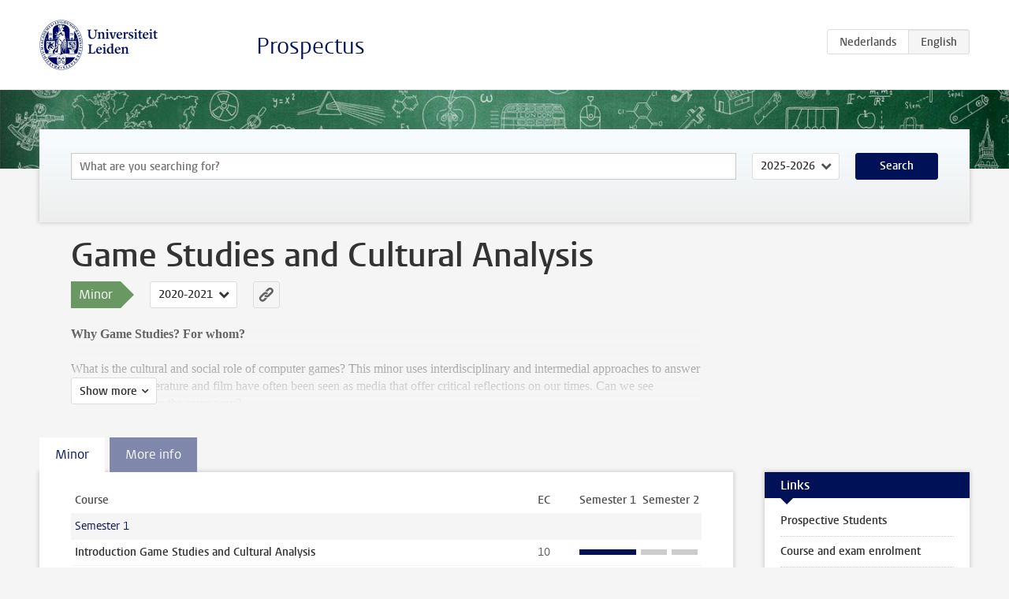

--- FILE ---
content_type: text/html; charset=UTF-8
request_url: https://studiegids.universiteitleiden.nl/en/studies/8274/game-studies-and-cultural-analysis
body_size: 4987
content:
<!DOCTYPE html>
<html lang="en">
<head>
    <meta charset="utf-8">
    <meta name="viewport" content="width=device-width, initial-scale=1, maximum-scale=1">
    <meta http-equiv="X-UA-Compatible" content="IE=edge" />
    <title>Game Studies and Cultural Analysis (Minor 2020-2021) - Prospectus - Universiteit Leiden</title>

    <!-- icons -->
    <link rel="shortcut icon" href="https://www.universiteitleiden.nl/design-1.0/assets/icons/favicon.ico" />
    <link rel="icon" type="image/png" sizes="32x32" href="https://www.universiteitleiden.nl/design-1.0/assets/icons/icon-32px.png" />
    <link rel="icon" type="image/png" sizes="96x96" href="https://www.universiteitleiden.nl/design-1.0/assets/icons/icon-96px.png" />
    <link rel="icon" type="image/png" sizes="195x195" href="https://www.universiteitleiden.nl/design-1.0/assets/icons/icon-195px.png" />

    <link rel="apple-touch-icon" href="https://www.universiteitleiden.nl/design-1.0/assets/icons/icon-120px.png" /> <!-- iPhone retina -->
    <link rel="apple-touch-icon" sizes="180x180" href="https://www.universiteitleiden.nl/design-1.0/assets/icons/icon-180px.png" /> <!-- iPhone 6 plus -->
    <link rel="apple-touch-icon" sizes="152x152" href="https://www.universiteitleiden.nl/design-1.0/assets/icons/icon-152px.png" /> <!-- iPad retina -->
    <link rel="apple-touch-icon" sizes="167x167" href="https://www.universiteitleiden.nl/design-1.0/assets/icons/icon-167px.png" /> <!-- iPad pro -->

    <link rel="stylesheet" href="https://www.universiteitleiden.nl/design-1.0/css/ul2common/screen.css">
    <link rel="stylesheet" href="/css/screen.css" />
</head>
<body class="prospectus left programme">
<script> document.body.className += ' js'; </script>


<div class="header-container">
    <header class="wrapper clearfix">
        <p class="logo">
            <a href="https://studiegids.universiteitleiden.nl/en">
                <img width="151" height="64" src="https://www.universiteitleiden.nl/design-1.0/assets/images/zegel.png" alt="Universiteit Leiden"/>
            </a>
        </p>
        <p class="site-name"><a href="https://studiegids.universiteitleiden.nl/en">Prospectus</a></p>
        <div class="language-btn-group">
                        <a href="https://studiegids.universiteitleiden.nl/studies/8274/game-studies-and-cultural-analysis" class="btn">
                <abbr title="Nederlands">nl</abbr>
            </a>
                                <span class="btn active">
                <abbr title="English">en</abbr>
            </span>
            </div>    </header>
</div>

<div class="hero" data-bgset="/img/hero-435w.jpg 435w, /img/hero-786w.jpg 786w, /img/hero-1440w.jpg 1440w, /img/hero-2200w.jpg 2200w"></div>


<div class="search-container">
    <form action="https://studiegids.universiteitleiden.nl/en/search" class="search-form wrapper">
        <input type="hidden" name="for" value="courses" />
        <div class="search">
            <!-- <label class="select">
    <span>Search for</span>
    <select name="for">
                    <option value="courses">Courses</option>
                    <option value="programmes">Programmes</option>
            </select>
</label> -->
            <label class="keywords no-label">
    <span>Keywords</span>
    <input type="search" name="q" value="" placeholder="What are you searching for?" autofocus autocomplete="off"/>
</label>            <label class="select no-label">
    <span>Academic year</span>
    <select name="edition">
                    <option selected>2025-2026</option>
                    <option>2024-2025</option>
                    <option>2023-2024</option>
                    <option>2022-2023</option>
                    <option>2021-2022</option>
                    <option>2020-2021</option>
                    <option>2019-2020</option>
                    <option>2018-2019</option>
                    <option>2017-2018</option>
                    <option>2016-2017</option>
                    <option>2015-2016</option>
                    <option>2014-2015</option>
                    <option>2013-2014</option>
                    <option>2012-2013</option>
                    <option>2011-2012</option>
                    <option>2010-2011</option>
            </select>
</label>            <button type="submit">Search</button>        </div>
    </form>
</div>



<div class="main-container">

    <div class="wrapper summary">
        <article class="content">
            <h1>Game Studies and Cultural Analysis</h1>
            <!-- Template ID: 784 -->
            <div class="meta">
                <div class="entity">
                    <span><b>Minor</b></span>
                </div>
                <div class="edition">
                                                                        <ul class="switch-edition">
                                                        <li>
                                    <a href="https://studiegids.universiteitleiden.nl/en/studies/10620/game-studies">
                                        2025-2026
                                    </a>
                                </li>
                                                                                                    <li>
                                    <a href="https://studiegids.universiteitleiden.nl/en/studies/10059/game-studies">
                                        2024-2025
                                    </a>
                                </li>
                                                                                                    <li>
                                    <a href="https://studiegids.universiteitleiden.nl/en/studies/9502/game-studies-and-cultural-analysis">
                                        2023-2024
                                    </a>
                                </li>
                                                                                                    <li>
                                    <a href="https://studiegids.universiteitleiden.nl/en/studies/9073/game-studies-and-cultural-analysis">
                                        2022-2023
                                    </a>
                                </li>
                                                                                                    <li>
                                    <a href="https://studiegids.universiteitleiden.nl/en/studies/8590/game-studies-and-cultural-analysis">
                                        2021-2022
                                    </a>
                                </li>
                                                                                                    <li class="active">
                                    <a href="https://studiegids.universiteitleiden.nl/en/studies/8274/game-studies-and-cultural-analysis">
                                        2020-2021
                                    </a>
                                </li>
                                                                                                    <li>
                                    <a href="https://studiegids.universiteitleiden.nl/en/studies/7427/game-studies-and-cultural-analysis">
                                        2019-2020
                                    </a>
                                </li>
                                                                                                    <li>
                                    <a href="https://studiegids.universiteitleiden.nl/en/studies/6389/game-studies-and-cultural-analysis">
                                        2018-2019
                                    </a>
                                </li>
                                                                                                    <li>
                                    <a href="https://studiegids.universiteitleiden.nl/en/studies/5747/game-studies-and-cultural-analysis">
                                        2017-2018
                                    </a>
                                </li>
                                                                                                    <li>
                                    <a href="https://studiegids.universiteitleiden.nl/en/studies/4645/game-studies-and-cultural-analysis">
                                        2016-2017
                                    </a>
                                </li>
                                                                                                    <li>
                                    <a href="https://studiegids.universiteitleiden.nl/en/studies/3959/game-studies-and-cultural-analysis">
                                        2015-2016
                                    </a>
                                </li>
                                                                                                    <li>
                                    <a href="https://studiegids.universiteitleiden.nl/en/studies/2989/game-studies-and-cultural-analysis">
                                        2014-2015
                                    </a>
                                </li>
                                                    </ul>
                                                            </div>
                <div class="permalink">
                    <a class="ia-element" href="https://studiegids.universiteitleiden.nl/en/s/0784">
                        <svg xmlns="http://www.w3.org/2000/svg" viewBox="-3 -3 36 36">
                            <title>Link to Game Studies and Cultural Analysis in the active academic year</title>
                            <path d="M29.78,4.53A6.8,6.8,0,0,0,20,4.43c-1.82,1.8-3.62,3.62-5.43,5.43l-.26.29.23,0a8.22,8.22,0,0,1,4.54.66.44.44,0,0,0,.59-.1Q21.26,9,22.94,7.37a2.53,2.53,0,0,1,2.63-.68,2.63,2.63,0,0,1,1.09,4.42c-2.14,2.16-4.3,4.3-6.45,6.45a2.81,2.81,0,0,1-3.61.59,2,2,0,0,0-2.86.72,1.71,1.71,0,0,0,.36,2.65A6.82,6.82,0,0,0,22.71,21q3.63-3.49,7.13-7.13A6.78,6.78,0,0,0,29.78,4.53Z" transform="translate(-2.3 -2.38)"/>
                            <path d="M19.08,24.32a8.13,8.13,0,0,1-4.51-.67.44.44,0,0,0-.58.12c-1,1-2,2-3,3A2.63,2.63,0,0,1,7.29,23q3.17-3.19,6.37-6.37a2.51,2.51,0,0,1,1.41-.71,3.55,3.55,0,0,1,2.09.42A1.88,1.88,0,0,0,19.53,16c1.16-1.12,1.08-2.3-.23-3.21a6.81,6.81,0,0,0-8.39.72c-2.29,2.21-4.57,4.44-6.74,6.76a6.4,6.4,0,0,0-1.31,7.16A6.79,6.79,0,0,0,14,29.73c1.74-1.7,3.44-3.44,5.16-5.16a3,3,0,0,0,.21-.25Z" transform="translate(-2.3 -2.38)"/>
                        </svg>
                    </a>
                </div>
            </div>
                        <div class="window" data-label="Show more">
                <p><strong>Why Game Studies?</strong>  <strong>For whom?</strong></p>

<p>What is the cultural and social role of computer games? This minor uses interdisciplinary and intermedial approaches to answer that question. Literature and film have often been seen as media that offer critical reflections on our times. Can we see computer games in the same way?</p>

<p>This minor offers you the insights and tools you need to become a game critic. Game critics—experts who are able to unravel the cultural and social roles of games—are nowadays perhaps even more necessary than film critics or literary critics. Computer games are not just the omnipresent, defining media of our times; they also speak to the condition of our 21st society in ways no other media can.</p>

<p>During a range of varied courses, you will explore the many ways in which games address and shape society. First, computer games shape our relation to technology and digitalization, while also inviting a critical reflection on the effects of digitalization, for example the new forms of political control (informatic control, Galloway). Second, on another level, game elements have transformed didactical methods and communication strategies; third, while games, on the one hand, use the conventions of film, television, comics, literature, etc., on the other hand we can also see that the visual arts, films, and television series have changed under the influence of games. Computer games are at the heart of fundamental changes in art, culture, society and politics. We will explore these issues through a critical discussion of an extensive range of mainstream and indie games (from Half-Life to The Sims and Fortnite, from The Elder Scrolls to The Witcher and The Walking Dead).</p>

<p>As game making is a part of game culture, and as designing a game contributes a lot to understanding the nature of the medium, this minor also offers different opportunities to obtain skills in game making. Students of the Humanities, Social Sciences and (Computer) Sciences can collectively create either a game prototype or a working computer game. Non-science students will be able to follow a course in <strong>game making</strong> first; science students will be able to start by learning about <strong>story-telling</strong> (generative narratology). They will put their new-won insights at work during a 10 ec hands-on course. The shared aim of all courses, both the theoretical and the hands-on courses, is the deconstruction of the medium of computer games.</p>

<p>The Leiden University Game Studies and Cultural Analysis-minor is unique in bringing together game making and critical game analysis.</p>

<p><strong>Design your own minor</strong></p>

<p>All students can now design their own 30 or 31 ec-minor, by selecting courses from the programme. Note that the Introductory course is mandatory.</p>

<p>Maximum number of participants: 55</p>

<p>Prospectus number: 5000MGSCAN</p>

<p>Class number: 1027</p>

<p>Language: English</p>

            </div>
                    </article>

    </div>

    <div class="main wrapper clearfix with-tabs">
        <div id="content">
            <article>
                                    <section class="tab">

                        <h2 class="tab-label">Minor</h2>

                        


                                                                                    <table class="results course-list">
                                    <thead>
                                        <tr>
                                            <th scope="col">Course</th>
                                            <th scope="col">EC</th>
                                            <th scope="col">S<span>emester&nbsp;</span>1</th>
                                            <th scope="col">S<span>emester&nbsp;</span>2</th>
                                        </tr>
                                    </thead>
                                    <tbody>
                                                                    <tr>
                                                                                            <td colspan="4" class="bundle">
                                                    <p>Semester 1</p>

                                                </td>
                                                                                    </tr>
                                                                                                                        <tr>
                                                                                            <td><a href="https://studiegids.universiteitleiden.nl/en/courses/102015/introduction-game-studies-and-cultural-analysis">Introduction Game Studies and Cultural Analysis</a></td>
                                                <td>10</td>
                                                <td colspan="2"><div class="block-lines"><span class="block block-1 block-on"></span><span class="block block-2 block-on"></span><span class="block block-3 block-off"></span><span class="block block-4 block-off"></span></div></td>
                                                                                    </tr>
                                                                                                                        <tr>
                                                                                            <td class="bundle-item"><a href="https://studiegids.universiteitleiden.nl/en/courses/102016/games-and-transmedia-storytelling-stories-of-covid-19">Games and Transmedia Storytelling: Stories of COVID-19</a></td>
                                                <td>5</td>
                                                <td colspan="2"><div class="block-lines"><span class="block block-1 block-on"></span><span class="block block-2 block-off"></span><span class="block block-3 block-off"></span><span class="block block-4 block-off"></span></div></td>
                                                                                    </tr>
                                                                                                                        <tr>
                                                                                            <td class="bundle-item"><a href="https://studiegids.universiteitleiden.nl/en/courses/103611/introduction-story-telling-and-generative-narratology-science-students">Introduction Story-Telling and Generative Narratology (Science-students)</a></td>
                                                <td>5</td>
                                                <td colspan="2"><div class="block-lines"><span class="block block-1 block-off"></span><span class="block block-2 block-on"></span><span class="block block-3 block-off"></span><span class="block block-4 block-off"></span></div></td>
                                                                                    </tr>
                                                                                                                        <tr>
                                                                                            <td class="bundle-item"><a href="https://studiegids.universiteitleiden.nl/en/courses/102018/introduction-to-video-game-making">Introduction to Video Game Making</a></td>
                                                <td>6</td>
                                                <td colspan="2"><div class="block-lines"><span class="block block-1 block-on"></span><span class="block block-2 block-on"></span><span class="block block-3 block-off"></span><span class="block block-4 block-off"></span></div></td>
                                                                                    </tr>
                                                                                                                        <tr>
                                                                                            <td colspan="4" class="bundle">
                                                    <p>Semester 2</p>

                                                </td>
                                                                                    </tr>
                                                                                                                        <tr>
                                                                                            <td class="bundle-item"><a href="https://studiegids.universiteitleiden.nl/en/courses/102020/game-analysis-games-and-cultural-analysis">Game Analysis: Games and Cultural Analysis</a></td>
                                                <td>10</td>
                                                <td colspan="2"><div class="block-lines"><span class="block block-1 block-off"></span><span class="block block-2 block-off"></span><span class="block block-3 block-on"></span><span class="block block-4 block-on"></span></div></td>
                                                                                    </tr>
                                                                                                                        <tr>
                                                                                            <td class="bundle-item"><a href="https://studiegids.universiteitleiden.nl/en/courses/102022/hands-on-reflective-game-development-in-action">Hands-On: Reflective Game Development in Action</a></td>
                                                <td>10</td>
                                                <td colspan="2"><div class="block-lines"><span class="block block-1 block-off"></span><span class="block block-2 block-off"></span><span class="block block-3 block-on"></span><span class="block block-4 block-on"></span></div></td>
                                                                                    </tr>
                                                                </tbody>
                                </table>
                                                                        </section>
                                    <section class="tab">

                        <h2 class="tab-label">More info</h2>

                        <p><strong>Information</strong></p>

<ul>
<li><p>Extent: 30 or 31ec (from offer of 46 ec)</p></li>
<li><p>Intended for: students from all disciplines</p></li>
<li><p>Language of instruction: English</p></li>
<li><p>Website: <a href="https://www.student.universiteitleiden.nl/studie-en-studeren/studie/onderwijsinformatie/keuzeruimte/universiteit-leiden/gast?cf=universiteit-leiden&amp;cd=gast">elective credits</a> and <a href="http://education.leiden.edu/education/nieuw-minoren.html">Minors in English</a></p></li>
<li><p>Coordinator: <a href="https://www.universiteitleiden.nl/en/staffmembers/isabel-hoving#tab-1">mevr. dr. I. Hoving</a></p></li>
<li><p>Enrolment through: <a href="http://www.usis.leidenuniv.nl">uSis</a><br>
Board of examiners: Literatuur- en Mediawetenschappen</p></li>
</ul>

<p><strong>Remarks</strong></p>

<p>Courses in the minor:</p>

<ul>
<li><p>(Interdisciplinary) Introduction Game Studies and Cultural Analysis (10 ects) mandatory</p></li>
<li><p>Transmedia Storytelling (5 ects)</p></li>
<li><p>Introduction Game-Making for Beginners (Humanities and Social Sciences-students) (6 ects)</p></li>
<li><p>Introduction Story-Telling for Beginners (Science-students) (5 ects)</p></li>
<li><p>Game Analysis: Games and Cultural Analysis (10 ects)</p></li>
<li><p>Hands-On: Reflective Game-Development in Action (10 ects)</p></li>
</ul>


                                            </section>
                            </article>
        </div>

        <aside>
                            <div class="box ">
    <div class="box-header">
        <h2>Links</h2>
    </div>
    <div class="box-content">
        <ul>
                                                    <li><a href="https://www.universiteitleiden.nl/geesteswetenschappen/onderwijs">Prospective Students</a></li>
                                                    <li><a href="https://www.student.universiteitleiden.nl/en/administrative-matters/registration--de-registration/course-and-exam-enrolment/course-and-exam-enrolment/humanities#tab-2 ">Course and exam enrolment</a></li>
                                                    <li><a href="https://www.student.universiteitleiden.nl/en/study--studying/study/educational-information/schedules/humanities#tab-2  ">Timetable</a></li>
                                                    <li><a href="https://www.student.universiteitleiden.nl/en/organisation/rules-and-regulations  ">Regulations</a></li>
                                                    <li><a href="https://www.organisatiegids.universiteitleiden.nl/faculteiten-en-instituten/geesteswetenschappen/faculteitsbureau/onderwijs--en-studentzaken/onderwijsadministraties/onderwijsadministratie-arsenaal">Contact data</a></li>
                                                    <li><a href="https://www.student.universiteitleiden.nl/en/study--studying/guidance--advice/study-guidance-and-advisors/study-advisors/humanities#tab-2 ">Coordinator of studies</a></li>
                                                    <li><a href="https://www.student.universiteitleiden.nl/en/internship-career--work/careers-and-job-applications/job-market-information/your-studies-and-the-job-market/humanities#tab-2">Jobmarket</a></li>
                                                    <li><a href="https://www.student.universiteitleiden.nl/en/study--studying/study/study-facilities/study-areas/humanities ">Faculty services and facilities</a></li>
                                                    <li><a href="https://www.organisatiegids.universiteitleiden.nl/en/faculties-and-institutes/humanities/committees-and-boards/programme-committees ">Quality Assurance Education</a></li>
                                                    <li><a href="https://www.student.universiteitleiden.nl/en/study--studying/honours-education/honours-college/faculty-track/humanities#tab-2  ">Honours education</a></li>
                                                    <li><a href="https://www.student.universiteitleiden.nl/en/study--studying/studying-abroad">Studying abroad</a></li>
                                            </ul>
    </div>
</div>            
            
            
            
        </aside>

    </div>
</div>


<div class="footer-container">
    <footer class="wrapper">
        <p><a href="https://www.student.universiteitleiden.nl/en">Student website</a> — <a href="https://www.organisatiegids.universiteitleiden.nl/en/regulations/general/privacy-statements">Privacy</a> — <a href="/en/contact">Contact</a></p>

    </footer>
</div>

<script async defer src="/js/ul2.js" data-main="/js/ul2common/main.js"></script>
<script async defer src="/js/prospectus.js"></script>

    <script async src="https://www.googletagmanager.com/gtag/js?id=UA-874564-27"></script>
    <script>
        window.dataLayer = window.dataLayer || [];
        function gtag(){dataLayer.push(arguments);}
        gtag('js', new Date());
        gtag('config', 'UA-874564-27', {'anonymize_ip':true});
    </script>

</body>
</html>


--- FILE ---
content_type: application/javascript
request_url: https://studiegids.universiteitleiden.nl/js/ul2common/links.js
body_size: 335
content:
// Scope wrapper
(function($){

    // Get our stuff
    var localDomains = ['localhost', 'lowpro.local', 'universiteitleiden.nl', 'leiden.edu', 'leidenuniv.nl'],
        $links = $('#content article a');

    // Bail out if nothing's there
    if ( ! $links.length) { return; }

    // Strip out subdomain from URL string
    var getDomain = function(str) {
        return str.split('.').slice(-2).join('.');
    };

    // Is given domain local?
    var isLocal = function(str) {
        return localDomains.indexOf(str) > -1;
    };

    // Get domain from current hostname
    var currentDomain = getDomain(location.hostname);

    // List of exceptions: parent selectors;
    // if the link is a child of any of these, don't bother.
    var exceptions = ['.call-btn', '.facts', '.publications', '.pub-items', '.share', '.box', '.spotlights', '.table-list', '.image'];

    $links.each(function(){
        var $a = $(this),
            href = $a.attr('href'),
            domain = getDomain(this.hostname),
            className;

        // Protocol should be http or https
        if (!this.protocol.match(/^https?:$/)) { return; }

        // Is the link itself or any of its parents part of the list of exceptions?
        if ($a.closest(exceptions.join(',')).length) { return; }

        // PDF?
        if (href && this.pathname.match(/\.pdf$/i)) {
            className = 'pdf';
        }
        // Not a local domain?
        else if (!isLocal(domain) && (isLocal(currentDomain) || (!isLocal(currentDomain) && currentDomain !== domain))) {
            className = 'external';
        }

        // Add it, if necessary
        if (className) {
            $a.addClass(className);
        }
    });

})(jQuery);
